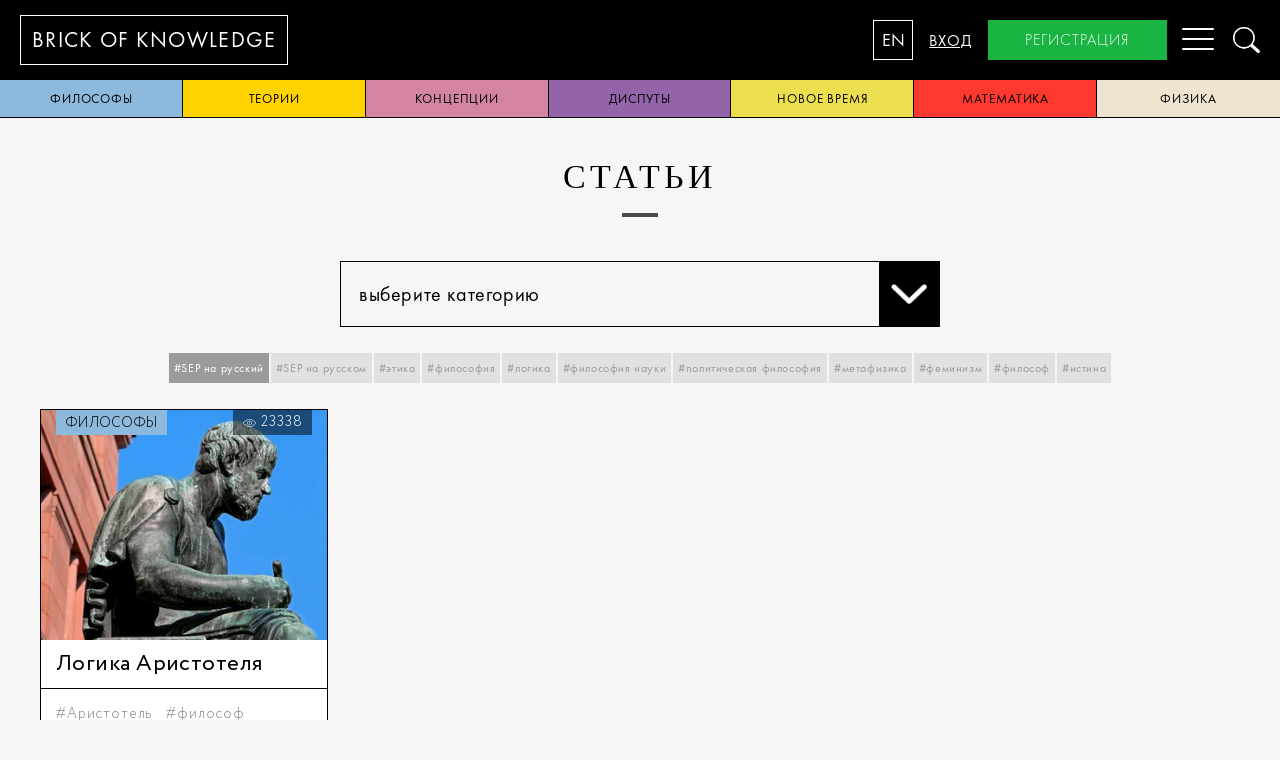

--- FILE ---
content_type: text/html; charset=utf-8
request_url: https://brickofknowledge.com/articles?tags=SEP%20%D0%BD%D0%B0%20%D1%80%D1%83%D1%81%D1%81%D0%BA%D0%B8%D0%B9
body_size: 6254
content:
<!DOCTYPE html><html lang="en"><head><script async="async" src="https://www.googletagmanager.com/gtag/js?id=UA-115290069-1"></script><script>window.dataLayer = window.dataLayer || [];
function gtag(){dataLayer.push(arguments);}
gtag('js', new Date());
gtag('config', 'UA-115290069-1');
</script><meta charset="UTF-8"/><meta http-equiv="X-UA-Compatible" content="IE=edge,chrome=1"/><meta name="viewport" content="width=device-width, initial-scale=1"/><meta name="keyword" content="SEP на русском ,Кант, право, философы, Рассел, Аристотель, Стэнфордская Философская Энциклопедия,поэзия, история, рубаи,разум, дискриминация, Эверетт, физика, квантовая механика,Витгенштейн,биология развития, азиатская философия, Япония, философия, Конфуций,идентичность, мировоззрение, политическая активность, политические движения,эстетика, герменевтика, Гадамер, Хайдеггер, диалог, предрассудок, игра, феноменология,Бубер, сети, этика, мораль,диспуты, философия, рационализм, эмпиризм,политика, Ницше, метаэтика Ницше,ответственность, мораль, коллектив, Вебер, Льюис, Кампанелла, Город солнца, категорический императив, смерть, жизнь, эвтаназия, Информационные технологии, этика, феноменология техники, Хайдеггер, Айди, Стиглер, Дрейфус, виртуальность,свобода, новое время, демократия,правительство, политическая власть, конспирология, парадокс познаваемости, Фитч, теория,истина, теории истины, философская проблема, Фреге, Рамсей,философия сознания, Сёрл, искусственный интеллект, понимание языка, мысленный эксперимент,опыты, скептицизм, религия, философия, рай, терроризм, закон, конфликт, мировоззрение,Лао-цзы, философия, Китай, даосизм, Бор, квантовая механика, история науки, физика, принцип соответствия, рационализм, эмпиризм, Гёдель, теорема, логика, математика, Рорти, Бог, истина"/><meta name="description" content="Brickofknowledge представляет переводы текстов Стэнфордской Философской Энциклопедии с английского языка для распространения гуманитарных знаний в России"/><title>Brick of knowledge</title><meta name="cmsmagazine" content="928267c32d2811c78ca9ce11a1da4f7c"/><link rel="icon" type="image/png" href="/images/favicon.png"/><!--[if lt IE 9]> <script src="https://oss.maxcdn.com/html5shiv/3.7.3/html5shiv.min.js"></script><script src="https://oss.maxcdn.com/respond/1.4.2/respond.min.js"></script> <![endif]--><link href="https://fonts.googleapis.com/css?family=Merriweather&amp;amp;subset=cyrillic,cyrillic-ext" rel="stylesheet"/><link rel="stylesheet" href="/css/index.css"/><link rel="stylesheet" href="/js/appnew.css"/><meta property="twitter:card" content="summary_large_image"/><meta property="og:title" content="Brick of Knowledge"/><meta property="og:description" content="Brickofknowledge представляет переводы текстов Стэнфордской Философской Энциклопедии с английского языка для распространения гуманитарных знаний в России"/><meta property="og:image" content="https://brickofknowledge.com/images/og_image.png"/><meta property="og:site_name" content="Brick of Knowledge"/><meta property="og:type" content="website"/><meta property="og:url" content="https://brickofknowledge.com"/></head><body class="ru"><nav class="mobileMenu"><a href="/about">о нас</a><a class="active" href="/articles">статьи</a><a href="/popular">Популярное</a><a href="/team">Команда</a><a href="/contacts">контакты</a><a onclick="openModal(&quot;login&quot;)">вход</a><a onclick="openModal(&quot;registration&quot;)">регистрация</a></nav><div class="header"><a class="headerLogo" href="/"><span>brick of&nbsp;</span><span>knowledge</span></a><nav class="menu"><ul><li><a href="/about">о нас</a></li><li><a class="active" href="/articles">статьи</a></li><li><a href="/popular">Популярное</a></li><li><a href="/team">Команда</a></li><li><a href="/contacts">контакты</a></li><li class="hidden-desktop"><a onclick="openModal(&quot;login&quot;)">вход</a></li><li class="hidden-desktop"><a onclick="openModal(&quot;registration&quot;)">регистрация</a></li></ul></nav><div class="headerControl"><button class="headerLangSwitch" type="button" data-locale="en">EN</button><a class="headerLogin" onclick="openModal(&quot;login&quot;)">вход</a><a class="headerRegister" onclick="openModal(&quot;registration&quot;)">регистрация</a><button class="headerMobileToggle hamburger hamburger--spin" type="button" aria-label="Menu" aria-controls="navigation"><span class="hamburger-box"><span class="hamburger-inner"></span></span></button><a class="headerSearch" onclick="openModal(&quot;search&quot;)"><img src="/images/search.png"/></a></div></div><div class="categories-nav main-wrapper"><a style="background:#8dbadc;" href="/articles?category=philosophers">философы</a><a style="background:#ffd300;" href="/articles?category=theories">теории</a><a style="background:#d384a3;" href="/articles?category=conceptions">концепции</a><a style="background:#9364aa;" href="/articles?category=disputes">диспуты</a><a style="background:#ebdf4f;" href="/articles?category=new time">новое время</a><a style="background:#fd382f;" href="/articles?category=mathematics">математика</a><a style="background:#efe5ce;" href="/articles?category=physics">физика</a></div><div class="main-wrapper"><div class="container articles-page"><h1>статьи</h1><div class="row margin-t-25 margin-b-25"><div class="col-6 col-offset-3 col-m-12"><div class="select-wrap" onclick="event.stopPropagation()"><span class="value" onclick="openDropdown()">выберите категорию<span class="chevron"></span></span><div class="dropdown"><a href="/articles?category=philosophers">философы</a><a href="/articles?category=theories">теории</a><a href="/articles?category=conceptions">концепции</a><a href="/articles?category=disputes">диспуты</a><a href="/articles?category=new time">новое время</a><a href="/articles?category=mathematics">математика</a><a href="/articles?category=physics">физика</a></div></div></div></div><div class="tags-nav margin-b-25"><a class="selected" onclick="toggleTag('SEP на русский')">#SEP на русский</a><a onclick="toggleTag('SEP на русском')">#SEP на русском</a><a onclick="toggleTag('этика')">#этика</a><a onclick="toggleTag('философия')">#философия</a><a onclick="toggleTag('логика')">#логика</a><a onclick="toggleTag('философия науки')">#философия науки</a><a onclick="toggleTag('политическая философия')">#политическая философия</a><a onclick="toggleTag('метафизика')">#метафизика</a><a onclick="toggleTag('феминизм')">#феминизм</a><a onclick="toggleTag('философ')">#философ</a><a onclick="toggleTag('истина')">#истина</a></div><div class="articlesColumns"><div class="articlesColumn"><div class="articlePreview undefined"><div class="articlePreviewImage"><a class="articlePreviewImageWrapper" href="/articles/aristotle-logic"><img src="/imgproxy/insecure/fill/400/0/ce/0/plain/local:///sculpture-2298848_1920 (2).jpg" loading="lazy" width="400px" height="300px"/></a><a class="articlePreviewCategory" style="background:#8dbadc;" href="/articles?category=philosophers">философы</a><div class="articlePreviewCounter"><img src="/images/icons/icon-eye.svg"/>23338</div></div><div class="articlePreviewHeader"><h1><a href="/articles/aristotle-logic">Логика Аристотеля</a></h1></div><div class="articleTags"><a href="/articles?tags=Аристотель">#Аристотель</a><a href="/articles?tags=философ">#философ</a><a href="/articles?tags=логика">#логика</a><a href="/articles?tags=Хрисипп">#Хрисипп</a><a href="/articles?tags=SEP на русский">#SEP на русский</a></div></div></div></div></div><div class="container padding-b-40"><h1 class="futura font-size-30 font-weight-300" style="text-transform:none;">Наши подписчики узнают о новых статьях первыми</h1><div class="row"><div class="col-6 col-offset-3 col-m-12"><form class="form row" onsubmit="subscribe(this,event)"><div class="col-8 padding-5 col-m-7"><input class="bk-grey-lighter" placeholder="test@mail.com" data-required="Введите email" name="email"/></div><div class="col-4 padding-5 col-m-5"><button class="green-button button-mobile">подписаться</button></div></form></div></div></div><script>function openDropdown(ev) {
    $('.select-wrap').addClass('opened');
}

document.onclick = function(){
    $('.select-wrap').removeClass('opened');
}

function toggleTag(tag) {
    var searchParams = new URLSearchParams(location.search);
    if(!searchParams.has('tags')){
        searchParams.set('tags',tag)
    }else{
        var tags = searchParams.get('tags').split(',');
        var index = tags.indexOf(tag)
        if(index==-1){
            tags.push(tag)
        }else{
            tags.splice(index,1)
        }
        searchParams.set('tags',tags.join())
    }
    location.search = searchParams.toString();
}</script></div><div class="bk-black"><footer class="main-wrapper"><div class="row"><div class="col-m-12 text-right hidden-desktop row margin-b-25"><div class="col-m-6"><button class="blue-button" onclick="openModal(&quot;subscribe&quot;)">подписаться</button></div><div class="col-m-6"><button class="green-button" onclick="openModal(&quot;registration&quot;)">регистрация</button></div></div><div class="col-3 col-m-12"><a class="font-grey-light" href="/articles">статьи</a><a class="font-grey font-weight-300 font-size-16 hidden-mobile" href="/articles?category=philosophers">философы</a><a class="font-grey font-weight-300 font-size-16 hidden-mobile" href="/articles?category=theories">теории</a><a class="font-grey font-weight-300 font-size-16 hidden-mobile" href="/articles?category=conceptions">концепции</a><a class="font-grey font-weight-300 font-size-16 hidden-mobile" href="/articles?category=disputes">диспуты</a><a class="font-grey font-weight-300 font-size-16 hidden-mobile" href="/articles?category=new time">новое время</a><a class="font-grey font-weight-300 font-size-16 hidden-mobile" href="/articles?category=mathematics">математика</a><a class="font-grey font-weight-300 font-size-16 hidden-mobile" href="/articles?category=physics">физика</a></div><div class="col-3 col-m-12"><a class="font-grey-light" href="/popular">Популярное</a><a class="font-grey-light" href="/about">о нас</a><a class="font-grey font-weight-300 font-size-16 hidden-mobile" href="/about#our-mission">наша миссия</a><a class="font-grey font-weight-300 font-size-16 hidden-mobile" href="/about#our-goals">цели</a><a class="font-grey font-weight-300 font-size-16 hidden-mobile" href="/policy">Правовая информация</a><a class="font-grey-light" href="/contacts">обратная связь</a></div><div class="col-2 col-m-6"><span class="font-grey-light">общиe вопросы</span><a class="font-grey font-weight-300 font-size-16" href="mailto:support@brickofknowledge.com">support@brickofknowledge.com</a><br/><span class="font-grey hidden-mobile">поддержка</span><a class="font-grey font-weight-300 font-size-16 hidden-mobile" href="mailto:support@brickofknowledge.com">support@brickofknowledge.com</a><span class="font-grey hidden-mobile">Социальные сети</span><div class="socialItem"><a class="socialItem" href="https://t.me/brickofknowledge"><svg xmlns="http://www.w3.org/2000/svg" id="Layer_1" data-name="Layer 1" viewBox="0 0 25 25"><defs><style>.cls-1{fill:#828282;}.cls-2{fill:#fff;}</style></defs><title>BUFFbet-newsletter-icons</title><circle class="cls-1" cx="12.5" cy="12.5" r="12"/><path class="cls-2" d="M20.1,7.2a.6.6,0,0,0-.7-.2l-15,4.8a1.1,1.1,0,0,0-.6.7,1,1,0,0,0,.4.9l2.1,1.4a.6.6,0,0,0,.7.1L16.2,10,8.3,16.2a.9.9,0,0,0-.3.6v1.9a.8.8,0,0,0,.4.6.6.6,0,0,0,.8,0L11,18.2l2,1.4.5.2h.2a.9.9,0,0,0,.6-.4L20.2,8a.8.8,0,0,0-.1-.8Zm0,0"/></svg>  </a><!--a.socialItem(href='https://www.instagram.com/brickofknowledge/')<svg xmlns="http://www.w3.org/2000/svg" viewBox="0 0 512 512">
  <path d="M352 0H160C71.648 0 0 71.648 0 160v192c0 88.352 71.648 160 160 160h192c88.352 0 160-71.648 160-160V160C512 71.648 440.352 0 352 0zm112 352c0 61.76-50.24 112-112 112H160c-61.76 0-112-50.24-112-112V160C48 98.24 98.24 48 160 48h192c61.76 0 112 50.24 112 112v192z"/>
  <path d="M256 128c-70.688 0-128 57.312-128 128s57.312 128 128 128 128-57.312 128-128-57.312-128-128-128zm0 208c-44.096 0-80-35.904-80-80 0-44.128 35.904-80 80-80s80 35.872 80 80c0 44.096-35.904 80-80 80z"/>
  <circle cx="393.6" cy="118.4" r="17.056"/>--></svg><!--a.socialItem(href='https://www.facebook.com/profile.php?id=100043885961542')<svg xmlns="http://www.w3.org/2000/svg" viewBox="0 0 24 24">
  <path d="M9.503 8.691H7.406A.907.907 0 006.5 9.6v3.289c0 .5.405.907.906.907h2.097v7.797c0 .501.405.908.906.908h3.389a.907.907 0 00.906-.908v-7.797h2.537a.907.907 0 00.906-.908l.001-3.287a.91.91 0 00-.906-.909h-2.538V7.268c0-.772.108-.894.92-.894l1.74-.001c.5 0 .905-.407.905-.908V2.412c0-.5-.404-.907-.904-.908L14.78 1.5c-3.182 0-5.278 2.16-5.278 5.422v1.77zm7.766-3.318h-1.646c-1.394 0-1.919.597-1.919 1.895V9.69h3.444l-.001 3.104h-3.443V21.5h-3.2v-8.705H7.5V9.691h3.003V6.922c0-2.717 1.655-4.422 4.278-4.422l2.488.004v2.869z" />
</svg>


--></div></div><div class="col-4 hidden-mobile"><button class="blue-button" onclick="openModal(&quot;subscribe&quot;)">подписаться</button><button class="green-button" onclick="openModal(&quot;registration&quot;)">регистрация</button></div></div><div class="text-right"><span class="font-grey-light font-weight-300 font-size-16" style="text-transform: none">Brickofknowledge.com © 2017-2020</span></div><div class="text-right"><span class="font-grey-light font-weight-300 font-size-16"><span class="vertical-middle margin-r-15 inline-block">Powered by</span><a href="https://chernika.pro/" target="_blank" style="display: inline"><img class="vertical-middle" src="/images/chernika_logo_color.svg"/></a></span></div></footer></div><div class="modal-wrap" data-modal="registration"><div class="modal"><a class="close" onclick="closeModal()"><img src="/images/close.png"/></a><h1>регистрация</h1><form class="form validate" action="/auth/register" method="post"><input type="text" name="firstName" placeholder="Имя" data-required="Введите имя"/><input type="text" name="lastName" placeholder="Фамилия" data-required="Введите фамилию"/><input type="text" name="email" placeholder="Email" data-required="Введите имейл"/><input type="password" name="password" placeholder="Пароль" data-required="Введите пароль"/><input type="password" name="retry" placeholder="Повторите пароль" data-required="Введите подтверждение пароля"/><div class="checkbox"><input type="checkbox" name="subscribe"/><label>Я согласен получать рассылку</label></div><div class="checkbox"><input type="checkbox" name="policy" data-required="Для подтверждения подписки ознакомьтесь с уловиями и поставьте галочку"/><label> Я согласен с обработкой персональных данных и <a href="/policy">политикой конфиденциальности</a></label></div><div class="text-center margin-t-25 margin-b-10"><button class="dark-blue-button">регистрация</button></div></form><div class="socials row"><a class="col-4 col-m-4 fb" href="/auth/facebook"><img src="/images/fb.png" alt=""/></a><a class="col-4 col-m-4 google" href="/auth/google"><img src="/images/google.png" alt=""/></a><a class="col-4 col-m-4 vk" href="/auth/vk"><img src="/images/vk.png" alt=""/></a></div></div></div><div class="modal-wrap" data-modal="login"><div class="modal"><a class="close" onclick="closeModal()"><img src="/images/close.png"/></a><h1>вход</h1><form class="form" action="/auth/login" method="post"><input type="text" name="email" placeholder="Email"/><input type="password" name="password" placeholder="Пароль"/><div class="text-center margin-t-25 margin-b-10"><button class="dark-blue-button">вход</button></div></form><div class="padding-10 text-center"><a onclick="openModal(&quot;reset&quot;)">Сбросить пароль</a></div><div class="socials row"><a class="col-4 col-m-4 fb" href="/auth/facebook"><img src="/images/fb.png" alt=""/></a><a class="col-4 col-m-4 google" href="/auth/google"><img src="/images/google.png" alt=""/></a><a class="col-4 col-m-4 vk" href="/auth/vk"><img src="/images/vk.png" alt=""/></a></div></div></div><div class="modal-wrap" data-modal="reset"><div class="modal"><a class="close" onclick="closeModal()"><img src="/images/close.png"/></a><h1>Сбросить пароль</h1><form class="form" action="/auth/change-password" method="post"><input type="hidden" name="token"/><input type="text" name="email" placeholder="Email"/><div class="text-center margin-t-25 margin-b-10"><button class="dark-blue-button">Сбросить пароль</button></div></form></div></div><div class="modal-wrap" data-modal="new-password"><div class="modal"><a class="close" onclick="closeModal()"><img src="/images/close.png"/></a><h1>новый пароль</h1><form class="form" action="/auth/change-password" method="post"><input type="password" name="password" placeholder="новый пароль"/><div class="text-center margin-t-25 margin-b-10"><button class="dark-blue-button">Ok</button></div></form></div></div><div class="modal-wrap" data-modal="subscribe"><div class="modal"><a class="close" onclick="closeModal()"><img src="/images/close.png"/></a><h1>подписаться</h1><form class="form validate" onsubmit="subscribe(this,event)"><input type="text" name="email" placeholder="Email" data-required="Введите email"/><div class="checkbox"><input type="checkbox" name="policy" data-required="Для подтверждения подписки ознакомьтесь с уловиями и поставьте галочку"/><label> Я согласен с обработкой персональных данных и <a href="/policy">политикой конфиденциальности</a></label></div><div class="text-center margin-t-25 margin-b-10"><button class="dark-blue-button">подписаться</button></div></form></div></div><div class="modal-wrap" data-modal="notification"><div class="modal"><a class="close" onclick="closeModal()"><img src="/images/close.png"/></a><div class="text-center" id="notification-text"></div><div class="text-center margin-t-25 margin-b-10"><button class="dark-blue-button" onclick="closeModal(event)">ok</button></div></div></div><div class="modal-wrap search-modal" data-modal="search"><div class="modal"><a class="close" onclick="closeModal()"><img src="/images/close.png"/></a><div class="row"><div class="col-8 col-offset-2 col-m-12"><form onsubmit="search(event)"><input/><a onclick="search(event)"><img src="/images/search.png"/></a></form></div></div><div class="row"><div class="col-8 col-offset-2 col-m-12"><div class="results"></div></div></div></div></div><script src="/js/bundle.js"></script><script src="/js/app.js"></script><script src="/js/appnew.js"></script><script type="text/javascript">(function(m,e,t,r,i,k,a){m[i]=m[i]||function(){(m[i].a=m[i].a||[]).push(arguments)};
m[i].l=1*new Date();k=e.createElement(t),a=e.getElementsByTagName(t)[0],k.async=1,k.src=r,a.parentNode.insertBefore(k,a)})
(window, document, "script", "https://mc.yandex.ru/metrika/tag.js", "ym");
ym(51641576, "init", {
id:51641576,
clickmap:true,
trackLinks:true,
accurateTrackBounce:true,
webvisor:false
});</script><noscript><div></div><img src="https://mc.yandex.ru/watch/51641576" style="position:absolute; left:-9999px;" alt=""/></noscript><script src="https://browser.sentry-cdn.com/5.25.0/bundle.tracing.min.js" integrity="sha384-MxPEqyePOMqaz3prq1TexMEXtfnxqvet9uhebPAm5SI4Pz3Ga9HwbmE5FY2Bah20" crossorigin="anonymous"></script></body></html>